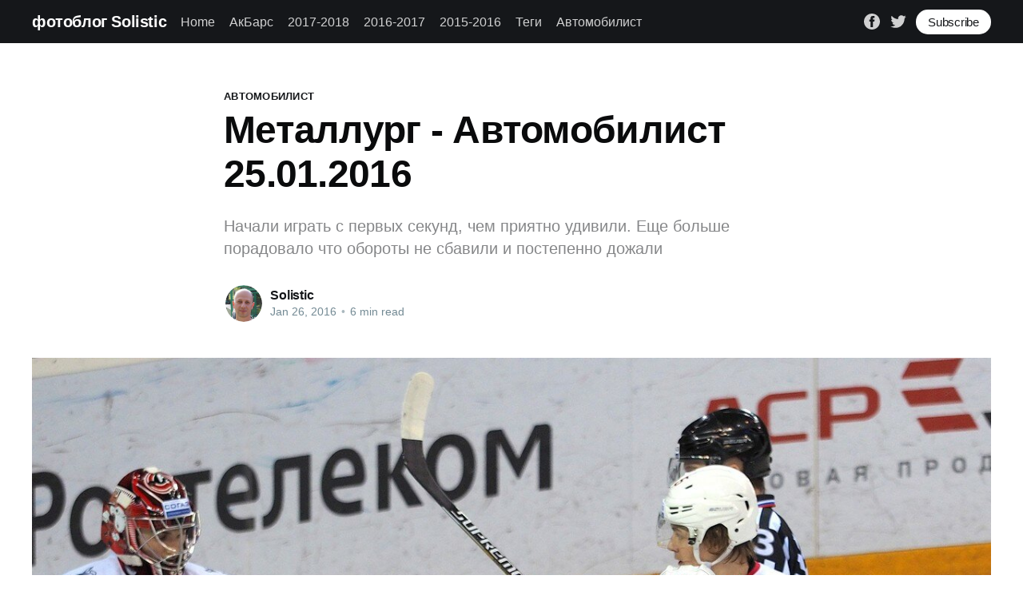

--- FILE ---
content_type: text/html; charset=utf-8
request_url: https://solistic.ru/metallurg-avtomobilist-25-01-2016/
body_size: 7661
content:
<!DOCTYPE html>
<html lang="en">
<head>

    <title>Металлург - Автомобилист 25.01.2016</title>
    <meta charset="utf-8" />
    <meta http-equiv="X-UA-Compatible" content="IE=edge" />
    <meta name="HandheldFriendly" content="True" />
    <meta name="viewport" content="width=device-width, initial-scale=1.0" />

    <style>
        :root {
            --button-bg-color: #ffffff;
            --button-text-color: var(--color-darkgrey);
        }
    </style>

    <link rel="stylesheet" type="text/css" href="/assets/built/screen.css?v=f42436ac0a" />

    <meta name="description" content="Начали играть с первых секунд, чем приятно удивили. Еще больше порадовало что обороты не сбавили и постепенно дожали" />
    <link rel="icon" href="/favicon.png" type="image/png" />
    <link rel="canonical" href="https://solistic.ru/metallurg-avtomobilist-25-01-2016/" />
    <meta name="referrer" content="no-referrer-when-downgrade" />
    <link rel="amphtml" href="https://solistic.ru/metallurg-avtomobilist-25-01-2016/amp/" />
    
    <meta property="og:site_name" content="фотоблог Solistic" />
    <meta property="og:type" content="article" />
    <meta property="og:title" content="Металлург - Автомобилист 25.01.2016" />
    <meta property="og:description" content="Начали играть с первых секунд, чем приятно удивили. Еще больше порадовало что обороты не сбавили и постепенно дожали" />
    <meta property="og:url" content="https://solistic.ru/metallurg-avtomobilist-25-01-2016/" />
    <meta property="og:image" content="https://img-fotki.yandex.ru/get/65488/11835292.5d/0_a38a5_92fec54c_X5L.jpg" />
    <meta property="article:published_time" content="2016-01-26T17:33:41.000Z" />
    <meta property="article:modified_time" content="2018-08-16T14:53:40.000Z" />
    <meta property="article:tag" content="Автомобилист" />
    <meta property="article:tag" content="Металлург" />
    <meta property="article:tag" content="2015-2016" />
    
    <meta property="article:publisher" content="https://www.facebook.com/1200934403261824" />
    <meta name="twitter:card" content="summary_large_image" />
    <meta name="twitter:title" content="Металлург - Автомобилист 25.01.2016" />
    <meta name="twitter:description" content="Начали играть с первых секунд, чем приятно удивили. Еще больше порадовало что обороты не сбавили и постепенно дожали" />
    <meta name="twitter:url" content="https://solistic.ru/metallurg-avtomobilist-25-01-2016/" />
    <meta name="twitter:image" content="https://img-fotki.yandex.ru/get/65488/11835292.5d/0_a38a5_92fec54c_X5L.jpg" />
    <meta name="twitter:label1" content="Written by" />
    <meta name="twitter:data1" content="Solistic" />
    <meta name="twitter:label2" content="Filed under" />
    <meta name="twitter:data2" content="Автомобилист, Металлург, 2015-2016" />
    <meta name="twitter:site" content="@mrSolistic" />
    <meta property="og:image:width" content="1280" />
    <meta property="og:image:height" content="959" />
    
    <script type="application/ld+json">
{
    "@context": "https://schema.org",
    "@type": "Article",
    "publisher": {
        "@type": "Organization",
        "name": "фотоблог Solistic",
        "url": "https://solistic.ru/",
        "logo": {
            "@type": "ImageObject",
            "url": "https://solistic.ru/favicon.png",
            "width": 60,
            "height": 60
        }
    },
    "author": {
        "@type": "Person",
        "name": "Solistic",
        "image": {
            "@type": "ImageObject",
            "url": "//www.gravatar.com/avatar/c2fdc3b833a3f9d667112adb16b36008?s=250&d=mm&r=x",
            "width": 250,
            "height": 250
        },
        "url": "https://solistic.ru/author/solistic/",
        "sameAs": []
    },
    "headline": "Металлург - Автомобилист 25.01.2016",
    "url": "https://solistic.ru/metallurg-avtomobilist-25-01-2016/",
    "datePublished": "2016-01-26T17:33:41.000Z",
    "dateModified": "2018-08-16T14:53:40.000Z",
    "image": {
        "@type": "ImageObject",
        "url": "https://img-fotki.yandex.ru/get/65488/11835292.5d/0_a38a5_92fec54c_X5L.jpg",
        "width": 1280,
        "height": 959
    },
    "keywords": "Автомобилист, Металлург, 2015-2016",
    "description": "Начали играть с первых секунд, чем приятно удивили. Еще больше порадовало что обороты не сбавили и постепенно дожали",
    "mainEntityOfPage": {
        "@type": "WebPage",
        "@id": "https://solistic.ru/"
    }
}
    </script>

    <meta name="generator" content="Ghost 4.41" />
    <link rel="alternate" type="application/rss+xml" title="фотоблог Solistic" href="https://solistic.ru/rss/" />
    <script defer src="https://unpkg.com/@tryghost/portal@~1.17.0/umd/portal.min.js" data-ghost="https://solistic.ru/" crossorigin="anonymous"></script><style id="gh-members-styles">.gh-post-upgrade-cta-content,
.gh-post-upgrade-cta {
    display: flex;
    flex-direction: column;
    align-items: center;
    font-family: -apple-system, BlinkMacSystemFont, 'Segoe UI', Roboto, Oxygen, Ubuntu, Cantarell, 'Open Sans', 'Helvetica Neue', sans-serif;
    text-align: center;
    width: 100%;
    color: #ffffff;
    font-size: 16px;
}

.gh-post-upgrade-cta-content {
    border-radius: 8px;
    padding: 40px 4vw;
}

.gh-post-upgrade-cta h2 {
    color: #ffffff;
    font-size: 28px;
    letter-spacing: -0.2px;
    margin: 0;
    padding: 0;
}

.gh-post-upgrade-cta p {
    margin: 20px 0 0;
    padding: 0;
}

.gh-post-upgrade-cta small {
    font-size: 16px;
    letter-spacing: -0.2px;
}

.gh-post-upgrade-cta a {
    color: #ffffff;
    cursor: pointer;
    font-weight: 500;
    box-shadow: none;
    text-decoration: underline;
}

.gh-post-upgrade-cta a:hover {
    color: #ffffff;
    opacity: 0.8;
    box-shadow: none;
    text-decoration: underline;
}

.gh-post-upgrade-cta a.gh-btn {
    display: block;
    background: #ffffff;
    text-decoration: none;
    margin: 28px 0 0;
    padding: 8px 18px;
    border-radius: 4px;
    font-size: 16px;
    font-weight: 600;
}

.gh-post-upgrade-cta a.gh-btn:hover {
    opacity: 0.92;
}</style>
    <script defer src="/public/cards.min.js?v=f42436ac0a"></script>
    <link rel="stylesheet" type="text/css" href="/public/cards.min.css?v=f42436ac0a">
    <!-- Global Site Tag (gtag.js) - Google Analytics -->
<script async src="https://www.googletagmanager.com/gtag/js?id=UA-71075573-1"></script>
<script>
  window.dataLayer = window.dataLayer || [];
  function gtag(){dataLayer.push(arguments)};
  gtag('js', new Date());

  gtag('config', 'UA-71075573-1');
</script>


<!-- Google Tag Manager -->
<!-- <script>(function(w,d,s,l,i){w[l]=w[l]||[];w[l].push({'gtm.start':
new Date().getTime(),event:'gtm.js'});var f=d.getElementsByTagName(s)[0],
j=d.createElement(s),dl=l!='dataLayer'?'&l='+l:'';j.async=true;j.src=
'https://www.googletagmanager.com/gtm.js?id='+i+dl;f.parentNode.insertBefore(j,f);
})(window,document,'script','dataLayer','GTM-WX4JNT2');</script>-->
<!-- End Google Tag Manager -->

<!-- Yandex.Metrika counter --> <script type="text/javascript" > (function(m,e,t,r,i,k,a){m[i]=m[i]||function(){(m[i].a=m[i].a||[]).push(arguments)}; m[i].l=1*new Date();k=e.createElement(t),a=e.getElementsByTagName(t)[0],k.async=1,k.src=r,a.parentNode.insertBefore(k,a)}) (window, document, "script", "https://mc.yandex.ru/metrika/tag.js", "ym"); ym(9597013, "init", { clickmap:true, trackLinks:true, accurateTrackBounce:true, webvisor:true, trackHash:true }); </script> <noscript><div><img src="https://mc.yandex.ru/watch/9597013" style="position:absolute; left:-9999px;" alt="" /></div></noscript> <!-- /Yandex.Metrika counter --><style>:root {--ghost-accent-color: #15171A;}</style>
    <meta name="twitter:card" content="summary_large_image"><meta name="twitter:creator" content="@mrSolistic"><meta name="twitter:title" content="Металлург - Автомобилист 25.01.2016"><meta name="twitter:description" content="Фотоотчет матча"><meta name="twitter:image" content="https://img-fotki.yandex.ru/get/65488/11835292.5d/0_a38a5_92fec54c_X5L.jpg">

</head>
<body class="post-template tag-avtomobilist tag-metallurg tag-2015-2016">
<div class="viewport">

    <header id="gh-head" class="gh-head has-cover">
        <nav class="gh-head-inner inner gh-container">

            <div class="gh-head-brand">
                <a class="gh-head-logo" href="https://solistic.ru">
                        фотоблог Solistic
                </a>
                <a class="gh-burger" role="button">
                    <div class="gh-burger-box">
                        <div class="gh-burger-inner"></div>
                    </div>
                </a>
            </div>
            <div class="gh-head-menu">
                <ul class="nav">
    <li class="nav-home"><a href="https://solistic.ru/">Home</a></li>
    <li class="nav-akbars"><a href="https://solistic.ru/tag/akbars/">АкБарс</a></li>
    <li class="nav-2017-2018"><a href="https://solistic.ru/tag/2017-2018/">2017-2018</a></li>
    <li class="nav-2016-2017"><a href="https://solistic.ru/tag/2016-2017/">2016-2017</a></li>
    <li class="nav-2015-2016"><a href="https://solistic.ru/tag/2015-2016/">2015-2016</a></li>
    <li class="nav-tieghi"><a href="https://solistic.ru/tags/">Теги</a></li>
    <li class="nav-avtomobilist"><a href="https://solistic.ru/tag/avtomobilist/">Автомобилист</a></li>
</ul>

            </div>
            <div class="gh-head-actions">
                <div class="gh-social">
                        <a class="gh-social-facebook" href="https://www.facebook.com/1200934403261824" title="Facebook" target="_blank" rel="noopener"><svg viewBox="0 0 32 32" xmlns="http://www.w3.org/2000/svg"><path d="M16 0c8.837 0 16 7.163 16 16s-7.163 16-16 16S0 24.837 0 16 7.163 0 16 0zm5.204 4.911h-3.546c-2.103 0-4.443.885-4.443 3.934.01 1.062 0 2.08 0 3.225h-2.433v3.872h2.509v11.147h4.61v-11.22h3.042l.275-3.81h-3.397s.007-1.695 0-2.187c0-1.205 1.253-1.136 1.329-1.136h2.054V4.911z" /></svg></a>
                        <a class="gh-social-twitter" href="https://twitter.com/mrSolistic" title="Twitter" target="_blank" rel="noopener"><svg xmlns="http://www.w3.org/2000/svg" viewBox="0 0 32 32"><path d="M30.063 7.313c-.813 1.125-1.75 2.125-2.875 2.938v.75c0 1.563-.188 3.125-.688 4.625a15.088 15.088 0 0 1-2.063 4.438c-.875 1.438-2 2.688-3.25 3.813a15.015 15.015 0 0 1-4.625 2.563c-1.813.688-3.75 1-5.75 1-3.25 0-6.188-.875-8.875-2.625.438.063.875.125 1.375.125 2.688 0 5.063-.875 7.188-2.5-1.25 0-2.375-.375-3.375-1.125s-1.688-1.688-2.063-2.875c.438.063.813.125 1.125.125.5 0 1-.063 1.5-.25-1.313-.25-2.438-.938-3.313-1.938a5.673 5.673 0 0 1-1.313-3.688v-.063c.813.438 1.688.688 2.625.688a5.228 5.228 0 0 1-1.875-2c-.5-.875-.688-1.813-.688-2.75 0-1.063.25-2.063.75-2.938 1.438 1.75 3.188 3.188 5.25 4.25s4.313 1.688 6.688 1.813a5.579 5.579 0 0 1 1.5-5.438c1.125-1.125 2.5-1.688 4.125-1.688s3.063.625 4.188 1.813a11.48 11.48 0 0 0 3.688-1.375c-.438 1.375-1.313 2.438-2.563 3.188 1.125-.125 2.188-.438 3.313-.875z"/></svg>
</a>
                </div>

                    <a class="gh-head-button" href="#/portal/signup" data-portal="signup">Subscribe</a>
            </div>
        </nav>
    </header>

    <div class="site-content">
        



<main id="site-main" class="site-main">
    <article class="article post tag-avtomobilist tag-metallurg tag-2015-2016 ">

        <header class="article-header gh-canvas">

            <section class="article-tag">
                <a href="https://solistic.ru/tag/avtomobilist/">Автомобилист</a>
            </section>

            <h1 class="article-title">Металлург - Автомобилист 25.01.2016</h1>

            <p class="article-excerpt">Начали играть с первых секунд, чем приятно удивили. Еще больше порадовало что обороты не сбавили и постепенно дожали</p>

            <div class="article-byline">
                <section class="article-byline-content">
                    <ul class="author-list">
                        <li class="author-list-item">
                            <a href="/author/solistic/" class="author-avatar">
                                <img class="author-profile-image" src="//www.gravatar.com/avatar/c2fdc3b833a3f9d667112adb16b36008?s&#x3D;250&amp;d&#x3D;mm&amp;r&#x3D;x" alt="Solistic" />
                            </a>
                        </li>
                    </ul>
                    <div class="article-byline-meta">
                        <h4 class="author-name"><a href="/author/solistic/">Solistic</a></h4>
                        <div class="byline-meta-content">
                            <time class="byline-meta-date" datetime="2016-01-26">Jan 26, 2016</time>
                            <span class="byline-reading-time"><span class="bull">&bull;</span> 6 min read</span>
                        </div>
                    </div>
                </section>
            </div>

            <figure class="article-image">
                <img
                    srcset="https://img-fotki.yandex.ru/get/65488/11835292.5d/0_a38a5_92fec54c_X5L.jpg 300w,
                            https://img-fotki.yandex.ru/get/65488/11835292.5d/0_a38a5_92fec54c_X5L.jpg 600w,
                            https://img-fotki.yandex.ru/get/65488/11835292.5d/0_a38a5_92fec54c_X5L.jpg 1000w,
                            https://img-fotki.yandex.ru/get/65488/11835292.5d/0_a38a5_92fec54c_X5L.jpg 2000w"
                    sizes="(min-width: 1400px) 1400px, 92vw"
                    src="https://img-fotki.yandex.ru/get/65488/11835292.5d/0_a38a5_92fec54c_X5L.jpg"
                    alt="Металлург - Автомобилист 25.01.2016"
                />
            </figure>
        </header>

        <section class="gh-content gh-canvas">
            <!--kg-card-begin: markdown--><h6 id="62">6:2</h6>
<p>по ссылке <a href="https://www.khl.ru/game/309/46636/resume/">резюме матча</a><br>
Начали играть с первых секунд, чем приятно удивили. Еще больше порадовало что обороты не сбавили и постепенно дожали. Конечно, была удача и надёжная игра Васи в воротах.<br>
<img src="https://img-fotki.yandex.ru/get/66521/11835292.5c/0_a3877_1866c3d0_X5L.jpg" alt="1Металлург - Автомобилист 25.01.2016" loading="lazy"><br>
<img src="https://img-fotki.yandex.ru/get/67184/11835292.5c/0_a3878_a4f82c50_X5L.jpg" alt="2Металлург - Автомобилист 25.01.2016" loading="lazy"><br>
<img src="https://img-fotki.yandex.ru/get/69089/11835292.5c/0_a3879_b03b4126_X5L.jpg" alt="3Металлург - Автомобилист 25.01.2016" loading="lazy"><br>
<img src="https://img-fotki.yandex.ru/get/69089/11835292.5c/0_a387a_7e43870f_X5L.jpg" alt="4Металлург - Автомобилист 25.01.2016" loading="lazy"><br>
<img src="https://img-fotki.yandex.ru/get/65759/11835292.5c/0_a387b_3df30b4a_X5L.jpg" alt="5Металлург - Автомобилист 25.01.2016" loading="lazy"><br>
<img src="https://img-fotki.yandex.ru/get/66316/11835292.5c/0_a387c_82d8c02d_X5L.jpg" alt="6Металлург - Автомобилист 25.01.2016" loading="lazy"><br>
<img src="https://img-fotki.yandex.ru/get/69089/11835292.5c/0_a387d_45ea29e_X5L.jpg" alt="7Металлург - Автомобилист 25.01.2016" loading="lazy"><br>
<img src="https://img-fotki.yandex.ru/get/31082/11835292.5c/0_a387e_2e0381ca_X5L.jpg" alt="8Металлург - Автомобилист 25.01.2016" loading="lazy"><br>
<img src="https://img-fotki.yandex.ru/get/27579/11835292.5c/0_a387f_4ee0d3bc_X5L.jpg" alt="9Металлург - Автомобилист 25.01.2016" loading="lazy"><br>
<img src="https://img-fotki.yandex.ru/get/66958/11835292.5c/0_a3880_26ac3818_X5L.jpg" alt="10Металлург - Автомобилист 25.01.2016" loading="lazy"><br>
<img src="https://img-fotki.yandex.ru/get/66384/11835292.5c/0_a3881_ca1e876_X5L.jpg" alt="11Металлург - Автомобилист 25.01.2016" loading="lazy"><br>
<img src="https://img-fotki.yandex.ru/get/66521/11835292.5c/0_a3882_26c18cfa_X5L.jpg" alt="12Металлург - Автомобилист 25.01.2016" loading="lazy"><br>
<img src="https://img-fotki.yandex.ru/get/26001/11835292.5c/0_a3883_b7baacc9_X5L.jpg" alt="13Металлург - Автомобилист 25.01.2016" loading="lazy"><br>
<img src="https://img-fotki.yandex.ru/get/68668/11835292.5c/0_a3884_8b3c56d4_X5L.jpg" alt="14Металлург - Автомобилист 25.01.2016" loading="lazy"><br>
<img src="https://img-fotki.yandex.ru/get/67577/11835292.5c/0_a3885_948ea242_X5L.jpg" alt="15Металлург - Автомобилист 25.01.2016" loading="lazy"><br>
<img src="https://img-fotki.yandex.ru/get/66958/11835292.5c/0_a3886_dc08e986_X5L.jpg" alt="16Металлург - Автомобилист 25.01.2016" loading="lazy"><br>
<img src="https://img-fotki.yandex.ru/get/67221/11835292.5c/0_a3887_6e6fb48a_X5L.jpg" alt="17Металлург - Автомобилист 25.01.2016" loading="lazy"><br>
<img src="https://img-fotki.yandex.ru/get/64820/11835292.5c/0_a3888_a572bb53_X5L.jpg" alt="18Металлург - Автомобилист 25.01.2016" loading="lazy"><br>
<img src="https://img-fotki.yandex.ru/get/71249/11835292.5c/0_a3889_95eba396_X5L.jpg" alt="19Металлург - Автомобилист 25.01.2016" loading="lazy"><br>
<img src="https://img-fotki.yandex.ru/get/64820/11835292.5c/0_a388a_5c5c2c34_X5L.jpg" alt="20Металлург - Автомобилист 25.01.2016" loading="lazy"><br>
<img src="https://img-fotki.yandex.ru/get/68556/11835292.5c/0_a388b_249ca6c6_X5L.jpg" alt="21Металлург - Автомобилист 25.01.2016" loading="lazy"><br>
<img src="https://img-fotki.yandex.ru/get/38180/11835292.5c/0_a388c_2ccde3eb_X5L.jpg" alt="22Металлург - Автомобилист 25.01.2016" loading="lazy"><br>
<img src="https://img-fotki.yandex.ru/get/26001/11835292.5c/0_a388d_93a3137e_X5L.jpg" alt="23Металлург - Автомобилист 25.01.2016" loading="lazy"><br>
<img src="https://img-fotki.yandex.ru/get/26001/11835292.5c/0_a388e_90daa5a3_X5L.jpg" alt="24Металлург - Автомобилист 25.01.2016" loading="lazy"><br>
<img src="https://img-fotki.yandex.ru/get/26827/11835292.5c/0_a388f_ea87518e_X5L.jpg" alt="25Металлург - Автомобилист 25.01.2016" loading="lazy"><br>
<img src="https://img-fotki.yandex.ru/get/63971/11835292.5d/0_a3890_2dac1716_X5L.jpg" alt="26Металлург - Автомобилист 25.01.2016" loading="lazy"><br>
<img src="https://img-fotki.yandex.ru/get/31082/11835292.5d/0_a3891_200c5eb0_X5L.jpg" alt="27Металлург - Автомобилист 25.01.2016" loading="lazy"><br>
<img src="https://img-fotki.yandex.ru/get/26827/11835292.5d/0_a3892_fe879a6d_X5L.jpg" alt="28Металлург - Автомобилист 25.01.2016" loading="lazy"><br>
<img src="https://img-fotki.yandex.ru/get/66903/11835292.5c/0_a3893_d43d8fb_X5L.jpg" alt="29Металлург - Автомобилист 25.01.2016" loading="lazy"><br>
<img src="https://img-fotki.yandex.ru/get/27579/11835292.5c/0_a3894_1dc307f1_X5L.jpg" alt="30Металлург - Автомобилист 25.01.2016" loading="lazy"><br>
<img src="https://img-fotki.yandex.ru/get/66659/11835292.5d/0_a3895_752a787f_X5L.jpg" alt="31Металлург - Автомобилист 25.01.2016" loading="lazy"><br>
<img src="https://img-fotki.yandex.ru/get/42991/11835292.5c/0_a3896_39d7cba0_X5L.jpg" alt="32Металлург - Автомобилист 25.01.2016" loading="lazy"><br>
<img src="https://img-fotki.yandex.ru/get/69324/11835292.5d/0_a3897_6d10bda3_X5L.jpg" alt="33Металлург - Автомобилист 25.01.2016" loading="lazy"><br>
<img src="https://img-fotki.yandex.ru/get/67577/11835292.5d/0_a3898_f82ed876_X5L.jpg" alt="34Металлург - Автомобилист 25.01.2016" loading="lazy"><br>
<img src="https://img-fotki.yandex.ru/get/69324/11835292.5d/0_a3899_ed7d5189_X5L.jpg" alt="35Металлург - Автомобилист 25.01.2016" loading="lazy"><br>
<img src="https://img-fotki.yandex.ru/get/66659/11835292.5d/0_a389a_896686d6_X5L.jpg" alt="36Металлург - Автомобилист 25.01.2016" loading="lazy"><br>
<img src="https://img-fotki.yandex.ru/get/31082/11835292.5d/0_a389b_bb5ac666_X5L.jpg" alt="37Металлург - Автомобилист 25.01.2016" loading="lazy"><br>
<img src="https://img-fotki.yandex.ru/get/64973/11835292.5d/0_a389c_11efc1fa_X5L.jpg" alt="38Металлург - Автомобилист 25.01.2016" loading="lazy"><br>
<img src="https://img-fotki.yandex.ru/get/67221/11835292.5d/0_a389d_d5552959_X5L.jpg" alt="39Металлург - Автомобилист 25.01.2016" loading="lazy"><br>
<img src="https://img-fotki.yandex.ru/get/26001/11835292.5d/0_a389e_3852d7a3_X5L.jpg" alt="40Металлург - Автомобилист 25.01.2016" loading="lazy"><br>
<img src="https://img-fotki.yandex.ru/get/66659/11835292.5d/0_a389f_949b488_X5L.jpg" alt="41Металлург - Автомобилист 25.01.2016" loading="lazy"><br>
<img src="https://img-fotki.yandex.ru/get/31082/11835292.5d/0_a38a0_343114c3_X5L.jpg" alt="42Металлург - Автомобилист 25.01.2016" loading="lazy"><br>
<img src="https://img-fotki.yandex.ru/get/42991/11835292.5d/0_a38a1_ffd0c488_X5L.jpg" alt="43Металлург - Автомобилист 25.01.2016" loading="lazy"><br>
<img src="https://img-fotki.yandex.ru/get/45190/11835292.5d/0_a38a2_2ab41d1d_X5L.jpg" alt="44Металлург - Автомобилист 25.01.2016" loading="lazy"><br>
<img src="https://img-fotki.yandex.ru/get/26001/11835292.5d/0_a38a3_76a6ee57_X5L.jpg" alt="45Металлург - Автомобилист 25.01.2016" loading="lazy"><br>
<img src="https://img-fotki.yandex.ru/get/67221/11835292.5d/0_a38a4_7a5c7389_X5L.jpg" alt="46Металлург - Автомобилист 25.01.2016" loading="lazy"><br>
<img src="https://img-fotki.yandex.ru/get/65488/11835292.5d/0_a38a5_92fec54c_X5L.jpg" alt="47Металлург - Автомобилист 25.01.2016" loading="lazy"><br>
<img src="https://img-fotki.yandex.ru/get/42991/11835292.5d/0_a38a6_975c9c49_X5L.jpg" alt="48Металлург - Автомобилист 25.01.2016" loading="lazy"><br>
<img src="https://img-fotki.yandex.ru/get/67221/11835292.5d/0_a38a7_7dcb4cdd_X5L.jpg" alt="49Металлург - Автомобилист 25.01.2016" loading="lazy"><br>
<img src="https://img-fotki.yandex.ru/get/70872/11835292.5d/0_a38a8_9dfb8295_X5L.jpg" alt="50Металлург - Автомобилист 25.01.2016" loading="lazy"><br>
<img src="https://img-fotki.yandex.ru/get/71249/11835292.5d/0_a38a9_b053e612_X5L.jpg" alt="51Металлург - Автомобилист 25.01.2016" loading="lazy"><br>
<img src="https://img-fotki.yandex.ru/get/66659/11835292.5d/0_a38aa_94f232f1_X5L.jpg" alt="52Металлург - Автомобилист 25.01.2016" loading="lazy"><br>
<img src="https://img-fotki.yandex.ru/get/65124/11835292.5d/0_a38ab_87421a6_X5L.jpg" alt="53Металлург - Автомобилист 25.01.2016" loading="lazy"><br>
<img src="https://img-fotki.yandex.ru/get/65488/11835292.5d/0_a38ac_70d30fae_X5L.jpg" alt="54Металлург - Автомобилист 25.01.2016" loading="lazy"><br>
<img src="https://img-fotki.yandex.ru/get/26001/11835292.5d/0_a38ad_9a56a773_X5L.jpg" alt="55Металлург - Автомобилист 25.01.2016" loading="lazy"><br>
<img src="https://img-fotki.yandex.ru/get/65124/11835292.5d/0_a38ae_8c954c90_X5L.jpg" alt="56Металлург - Автомобилист 25.01.2016" loading="lazy"><br>
<img src="https://img-fotki.yandex.ru/get/38180/11835292.5d/0_a38af_2241df09_X5L.jpg" alt="57Металлург - Автомобилист 25.01.2016" loading="lazy"><br>
<img src="https://img-fotki.yandex.ru/get/45245/11835292.5d/0_a38b0_4a5502a2_X5L.jpg" alt="58Металлург - Автомобилист 25.01.2016" loading="lazy"><br>
<img src="https://img-fotki.yandex.ru/get/26001/11835292.5d/0_a38b1_92e12237_X5L.jpg" alt="59Металлург - Автомобилист 25.01.2016" loading="lazy"><br>
<img src="https://img-fotki.yandex.ru/get/65488/11835292.5d/0_a38b2_32a23f62_X5L.jpg" alt="60Металлург - Автомобилист 25.01.2016" loading="lazy"><br>
<img src="https://img-fotki.yandex.ru/get/42991/11835292.5d/0_a38b3_ffb532f_X5L.jpg" alt="61Металлург - Автомобилист 25.01.2016" loading="lazy"><br>
<img src="https://img-fotki.yandex.ru/get/70872/11835292.5d/0_a38b4_8154d9cb_X5L.jpg" alt="62Металлург - Автомобилист 25.01.2016" loading="lazy"><br>
<img src="https://img-fotki.yandex.ru/get/31082/11835292.5d/0_a38b5_11a83d30_X5L.jpg" alt="63Металлург - Автомобилист 25.01.2016" loading="lazy"><br>
<img src="https://img-fotki.yandex.ru/get/69324/11835292.5d/0_a38b6_bc99ca6c_X5L.jpg" alt="64Металлург - Автомобилист 25.01.2016" loading="lazy"><br>
<img src="https://img-fotki.yandex.ru/get/66316/11835292.5d/0_a38b7_5c9b3fde_X5L.jpg" alt="65Металлург - Автомобилист 25.01.2016" loading="lazy"><br>
<img src="https://img-fotki.yandex.ru/get/42991/11835292.5d/0_a38b8_205822fa_X5L.jpg" alt="66Металлург - Автомобилист 25.01.2016" loading="lazy"><br>
<img src="https://img-fotki.yandex.ru/get/45190/11835292.5d/0_a38b9_4ddc7dd9_X5L.jpg" alt="67Металлург - Автомобилист 25.01.2016" loading="lazy"><br>
<img src="https://img-fotki.yandex.ru/get/116164/11835292.5d/0_a38ba_12f3fcc4_X5L.jpg" alt="68Металлург - Автомобилист 25.01.2016" loading="lazy"><br>
<img src="https://img-fotki.yandex.ru/get/64820/11835292.5d/0_a38bb_808adb4f_X5L.jpg" alt="69Металлург - Автомобилист 25.01.2016" loading="lazy"><br>
<img src="https://img-fotki.yandex.ru/get/27579/11835292.5d/0_a38bc_fca0db77_X5L.jpg" alt="70Металлург - Автомобилист 25.01.2016" loading="lazy"><br>
<img src="https://img-fotki.yandex.ru/get/64326/11835292.5d/0_a38bd_e5c34ba3_X5L.jpg" alt="71Металлург - Автомобилист 25.01.2016" loading="lazy"><br>
<img src="https://img-fotki.yandex.ru/get/66529/11835292.5d/0_a38be_c5e4512a_X5L.jpg" alt="72Металлург - Автомобилист 25.01.2016" loading="lazy"><br>
<img src="https://img-fotki.yandex.ru/get/38393/11835292.5d/0_a38bf_5685edf1_X5L.jpg" alt="73Металлург - Автомобилист 25.01.2016" loading="lazy"><br>
<img src="https://img-fotki.yandex.ru/get/16143/11835292.5d/0_a38c0_b1fb7142_X5L.jpg" alt="74Металлург - Автомобилист 25.01.2016" loading="lazy"><br>
<img src="https://img-fotki.yandex.ru/get/71249/11835292.5d/0_a38c1_902bdbcc_X5L.jpg" alt="75Металлург - Автомобилист 25.01.2016" loading="lazy"><br>
<img src="https://img-fotki.yandex.ru/get/40777/11835292.5d/0_a38c2_9b0575ac_X5L.jpg" alt="76Металлург - Автомобилист 25.01.2016" loading="lazy"><br>
<img src="https://img-fotki.yandex.ru/get/26352/11835292.5e/0_a38c3_8139c43e_X5L.jpg" alt="77Металлург - Автомобилист 25.01.2016" loading="lazy"><br>
<img src="https://img-fotki.yandex.ru/get/45245/11835292.5d/0_a38c4_82096cfe_X5L.jpg" alt="78Металлург - Автомобилист 25.01.2016" loading="lazy"><br>
<img src="https://img-fotki.yandex.ru/get/66903/11835292.5e/0_a38c5_93176f1f_X5L.jpg" alt="79Металлург - Автомобилист 25.01.2016" loading="lazy"><br>
<img src="https://img-fotki.yandex.ru/get/26352/11835292.5e/0_a38c6_cad5047a_X5L.jpg" alt="80Металлург - Автомобилист 25.01.2016" loading="lazy"><br>
<img src="https://img-fotki.yandex.ru/get/66659/11835292.5d/0_a38c7_2eb05097_X5L.jpg" alt="81Металлург - Автомобилист 25.01.2016" loading="lazy"><br>
<img src="https://img-fotki.yandex.ru/get/68556/11835292.5e/0_a38c8_afa774e4_X5L.jpg" alt="82Металлург - Автомобилист 25.01.2016" loading="lazy"><br>
<img src="https://img-fotki.yandex.ru/get/67221/11835292.5d/0_a38c9_c3e412b3_X5L.jpg" alt="83Металлург - Автомобилист 25.01.2016" loading="lazy"><br>
<img src="https://img-fotki.yandex.ru/get/4213/11835292.5d/0_a38ca_e516a776_X5L.jpg" alt="84Металлург - Автомобилист 25.01.2016" loading="lazy"><br>
<img src="https://img-fotki.yandex.ru/get/65488/11835292.5e/0_a38cb_367f1c85_X5L.jpg" alt="85Металлург - Автомобилист 25.01.2016" loading="lazy"><br>
<img src="https://img-fotki.yandex.ru/get/66521/11835292.5e/0_a38cc_a1121210_X5L.jpg" alt="86Металлург - Автомобилист 25.01.2016" loading="lazy"><br>
<img src="https://img-fotki.yandex.ru/get/38180/11835292.5e/0_a38cd_5ddfd3c6_X5L.jpg" alt="87Металлург - Автомобилист 25.01.2016" loading="lazy"><br>
<img src="https://img-fotki.yandex.ru/get/67890/11835292.5e/0_a38ce_18b807e4_X5L.jpg" alt="88Металлург - Автомобилист 25.01.2016" loading="lazy"><br>
<img src="https://img-fotki.yandex.ru/get/65488/11835292.5e/0_a38cf_fca7be17_X5L.jpg" alt="89Металлург - Автомобилист 25.01.2016" loading="lazy"><br>
<img src="https://img-fotki.yandex.ru/get/67184/11835292.5e/0_a38d0_8f6df7a7_X5L.jpg" alt="90Металлург - Автомобилист 25.01.2016" loading="lazy"><br>
<img src="https://img-fotki.yandex.ru/get/67577/11835292.5e/0_a38d1_4b5675f3_X5L.jpg" alt="91Металлург - Автомобилист 25.01.2016" loading="lazy"><br>
<img src="https://img-fotki.yandex.ru/get/66903/11835292.5e/0_a38d2_1ba47fd2_X5L.jpg" alt="92Металлург - Автомобилист 25.01.2016" loading="lazy"><br>
<img src="https://img-fotki.yandex.ru/get/64820/11835292.5e/0_a38d3_2c72e67f_X5L.jpg" alt="93Металлург - Автомобилист 25.01.2016" loading="lazy"><br>
<img src="https://img-fotki.yandex.ru/get/65488/11835292.5e/0_a38d4_2dc78653_X5L.jpg" alt="94Металлург - Автомобилист 25.01.2016" loading="lazy"><br>
<img src="https://img-fotki.yandex.ru/get/38180/11835292.5e/0_a38d5_d4ddd48d_X5L.jpg" alt="95Металлург - Автомобилист 25.01.2016" loading="lazy"><br>
<img src="https://img-fotki.yandex.ru/get/64820/11835292.5e/0_a38d6_667a32f0_X5L.jpg" alt="96Металлург - Автомобилист 25.01.2016" loading="lazy"><br>
<img src="https://img-fotki.yandex.ru/get/45245/11835292.5e/0_a38d7_13d7d35f_X5L.jpg" alt="97Металлург - Автомобилист 25.01.2016" loading="lazy"><br>
<img src="https://img-fotki.yandex.ru/get/69324/11835292.5e/0_a38d8_d153292c_X5L.jpg" alt="98Металлург - Автомобилист 25.01.2016" loading="lazy"><br>
<img src="https://img-fotki.yandex.ru/get/67890/11835292.5e/0_a38d9_bb80c3a1_X5L.jpg" alt="99Металлург - Автомобилист 25.01.2016" loading="lazy"><br>
<img src="https://img-fotki.yandex.ru/get/65488/11835292.5e/0_a38da_1386fde0_X5L.jpg" alt="100Металлург - Автомобилист 25.01.2016" loading="lazy"><br>
<img src="https://img-fotki.yandex.ru/get/69324/11835292.5e/0_a38db_7951bf25_X5L.jpg" alt="101Металлург - Автомобилист 25.01.2016" loading="lazy"><br>
<img src="https://img-fotki.yandex.ru/get/67890/11835292.5e/0_a38dc_face1e34_X5L.jpg" alt="102Металлург - Автомобилист 25.01.2016" loading="lazy"><br>
<img src="https://img-fotki.yandex.ru/get/65488/11835292.5e/0_a38dd_d2974b2d_X5L.jpg" alt="103Металлург - Автомобилист 25.01.2016" loading="lazy"></p>
<!--kg-card-end: markdown-->
        </section>


    </article>
</main>


    <section class="footer-cta ">
        <div class="inner">
            <h2>Sign up for more like this.</h2>
            <a class="footer-cta-button" href="#/portal" data-portal>
                <div class="footer-cta-input">Enter your email</div>
                <span>Subscribe</span>
            </a>
        </div>
    </section>




            <aside class="read-more-wrap">
                <div class="read-more inner">
                        
<article class="post-card post ">

    <a class="post-card-image-link" href="/the-end/">
        <img class="post-card-image"
            srcset="https://images.unsplash.com/photo-1533251107558-25299f5a3893?ixlib&#x3D;rb-0.3.5&amp;q&#x3D;80&amp;fm&#x3D;jpg&amp;crop&#x3D;entropy&amp;cs&#x3D;tinysrgb&amp;w&#x3D;1080&amp;fit&#x3D;max&amp;ixid&#x3D;eyJhcHBfaWQiOjExNzczfQ&amp;s&#x3D;cd62c752c4dbff174651fbeb483479de 300w,
                    https://images.unsplash.com/photo-1533251107558-25299f5a3893?ixlib&#x3D;rb-0.3.5&amp;q&#x3D;80&amp;fm&#x3D;jpg&amp;crop&#x3D;entropy&amp;cs&#x3D;tinysrgb&amp;w&#x3D;1080&amp;fit&#x3D;max&amp;ixid&#x3D;eyJhcHBfaWQiOjExNzczfQ&amp;s&#x3D;cd62c752c4dbff174651fbeb483479de 600w,
                    https://images.unsplash.com/photo-1533251107558-25299f5a3893?ixlib&#x3D;rb-0.3.5&amp;q&#x3D;80&amp;fm&#x3D;jpg&amp;crop&#x3D;entropy&amp;cs&#x3D;tinysrgb&amp;w&#x3D;1080&amp;fit&#x3D;max&amp;ixid&#x3D;eyJhcHBfaWQiOjExNzczfQ&amp;s&#x3D;cd62c752c4dbff174651fbeb483479de 1000w,
                    https://images.unsplash.com/photo-1533251107558-25299f5a3893?ixlib&#x3D;rb-0.3.5&amp;q&#x3D;80&amp;fm&#x3D;jpg&amp;crop&#x3D;entropy&amp;cs&#x3D;tinysrgb&amp;w&#x3D;1080&amp;fit&#x3D;max&amp;ixid&#x3D;eyJhcHBfaWQiOjExNzczfQ&amp;s&#x3D;cd62c752c4dbff174651fbeb483479de 2000w"
            sizes="(max-width: 1000px) 400px, 800px"
            src="https://images.unsplash.com/photo-1533251107558-25299f5a3893?ixlib&#x3D;rb-0.3.5&amp;q&#x3D;80&amp;fm&#x3D;jpg&amp;crop&#x3D;entropy&amp;cs&#x3D;tinysrgb&amp;w&#x3D;1080&amp;fit&#x3D;max&amp;ixid&#x3D;eyJhcHBfaWQiOjExNzczfQ&amp;s&#x3D;cd62c752c4dbff174651fbeb483479de"
            alt="Это всё"
            loading="lazy"
        />
    </a>

    <div class="post-card-content">

        <a class="post-card-content-link" href="/the-end/">
            <header class="post-card-header">
                <h2 class="post-card-title">Это всё</h2>
            </header>
            <div class="post-card-excerpt">
                <p>Когда-то всему приходит конец. Так случилось и с этим сайтом</p>
            </div>
        </a>

        <footer class="post-card-meta">
            <ul class="author-list">
                <li class="author-list-item">
                    <a href="/author/solistic/" class="static-avatar">
                        <img class="author-profile-image" src="//www.gravatar.com/avatar/c2fdc3b833a3f9d667112adb16b36008?s&#x3D;250&amp;d&#x3D;mm&amp;r&#x3D;x" alt="Solistic" loading="lazy" />
                    </a>
                </li>
            </ul>
            <div class="post-card-byline-content">
                <span class="post-card-byline-author"><a href="/author/solistic/">Solistic</a></span>
                <span class="post-card-byline-date"><time datetime="2018-08-03">Aug 3, 2018</time> <span class="bull">&bull;</span> 1 min read</span>
            </div>
        </footer>

    </div>

</article>
                        
<article class="post-card post ">

    <a class="post-card-image-link" href="/metallurg-avtomobilist-12-03-2018/">
        <img class="post-card-image"
            srcset="https://img-fotki.yandex.ru/get/940967/11835292.191/0_b77fe_d6830e3d_X5L.jpg 300w,
                    https://img-fotki.yandex.ru/get/940967/11835292.191/0_b77fe_d6830e3d_X5L.jpg 600w,
                    https://img-fotki.yandex.ru/get/940967/11835292.191/0_b77fe_d6830e3d_X5L.jpg 1000w,
                    https://img-fotki.yandex.ru/get/940967/11835292.191/0_b77fe_d6830e3d_X5L.jpg 2000w"
            sizes="(max-width: 1000px) 400px, 800px"
            src="https://img-fotki.yandex.ru/get/940967/11835292.191/0_b77fe_d6830e3d_X5L.jpg"
            alt="Металлург - Автомобилист 12.03.2018"
            loading="lazy"
        />
    </a>

    <div class="post-card-content">

        <a class="post-card-content-link" href="/metallurg-avtomobilist-12-03-2018/">
            <header class="post-card-header">
                <h2 class="post-card-title">Металлург - Автомобилист 12.03.2018</h2>
            </header>
            <div class="post-card-excerpt">
                <p>Вот и закончилась для Металлурга первая стадия плей-офф 2018. Закончилась победой и это радует, ведь сезон с провалами и отставкой Ильи Петровича не внушал оптимизма</p>
            </div>
        </a>

        <footer class="post-card-meta">
            <ul class="author-list">
                <li class="author-list-item">
                    <a href="/author/solistic/" class="static-avatar">
                        <img class="author-profile-image" src="//www.gravatar.com/avatar/c2fdc3b833a3f9d667112adb16b36008?s&#x3D;250&amp;d&#x3D;mm&amp;r&#x3D;x" alt="Solistic" loading="lazy" />
                    </a>
                </li>
            </ul>
            <div class="post-card-byline-content">
                <span class="post-card-byline-author"><a href="/author/solistic/">Solistic</a></span>
                <span class="post-card-byline-date"><time datetime="2018-03-13">Mar 13, 2018</time> <span class="bull">&bull;</span> 7 min read</span>
            </div>
        </footer>

    </div>

</article>
                        
<article class="post-card post ">

    <a class="post-card-image-link" href="/metallurg-avtomobilist-08-03-2018/">
        <img class="post-card-image"
            srcset="https://img-fotki.yandex.ru/get/1025934/11835292.18e/0_b772e_85a1848e_X5L.jpg 300w,
                    https://img-fotki.yandex.ru/get/1025934/11835292.18e/0_b772e_85a1848e_X5L.jpg 600w,
                    https://img-fotki.yandex.ru/get/1025934/11835292.18e/0_b772e_85a1848e_X5L.jpg 1000w,
                    https://img-fotki.yandex.ru/get/1025934/11835292.18e/0_b772e_85a1848e_X5L.jpg 2000w"
            sizes="(max-width: 1000px) 400px, 800px"
            src="https://img-fotki.yandex.ru/get/1025934/11835292.18e/0_b772e_85a1848e_X5L.jpg"
            alt="Металлург - Автомобилист 08.03.2018"
            loading="lazy"
        />
    </a>

    <div class="post-card-content">

        <a class="post-card-content-link" href="/metallurg-avtomobilist-08-03-2018/">
            <header class="post-card-header">
                <h2 class="post-card-title">Металлург - Автомобилист 08.03.2018</h2>
            </header>
            <div class="post-card-excerpt">
                <p>Вышли играть практически тем же составом, только результат другой</p>
            </div>
        </a>

        <footer class="post-card-meta">
            <ul class="author-list">
                <li class="author-list-item">
                    <a href="/author/solistic/" class="static-avatar">
                        <img class="author-profile-image" src="//www.gravatar.com/avatar/c2fdc3b833a3f9d667112adb16b36008?s&#x3D;250&amp;d&#x3D;mm&amp;r&#x3D;x" alt="Solistic" loading="lazy" />
                    </a>
                </li>
            </ul>
            <div class="post-card-byline-content">
                <span class="post-card-byline-author"><a href="/author/solistic/">Solistic</a></span>
                <span class="post-card-byline-date"><time datetime="2018-03-09">Mar 9, 2018</time> <span class="bull">&bull;</span> 5 min read</span>
            </div>
        </footer>

    </div>

</article>
                </div>
            </aside>



    </div>

    <footer class="site-footer outer">
        <div class="inner">
            <section class="copyright"><a href="https://solistic.ru">фотоблог Solistic</a> &copy; 2026</section>
            <nav class="site-footer-nav">
                
            </nav>
            <div><a href="https://ghost.org/" target="_blank" rel="noopener">Powered by Ghost</a></div>
        </div>
    </footer>

</div>


<script
    src="https://code.jquery.com/jquery-3.5.1.min.js"
    integrity="sha256-9/aliU8dGd2tb6OSsuzixeV4y/faTqgFtohetphbbj0="
    crossorigin="anonymous">
</script>
<script src="/assets/built/casper.js?v=f42436ac0a"></script>
<script>
$(document).ready(function () {
    // Mobile Menu Trigger
    $('.gh-burger').click(function () {
        $('body').toggleClass('gh-head-open');
    });
    // FitVids - Makes video embeds responsive
    $(".gh-content").fitVids();
});
</script>



</body>
</html>
